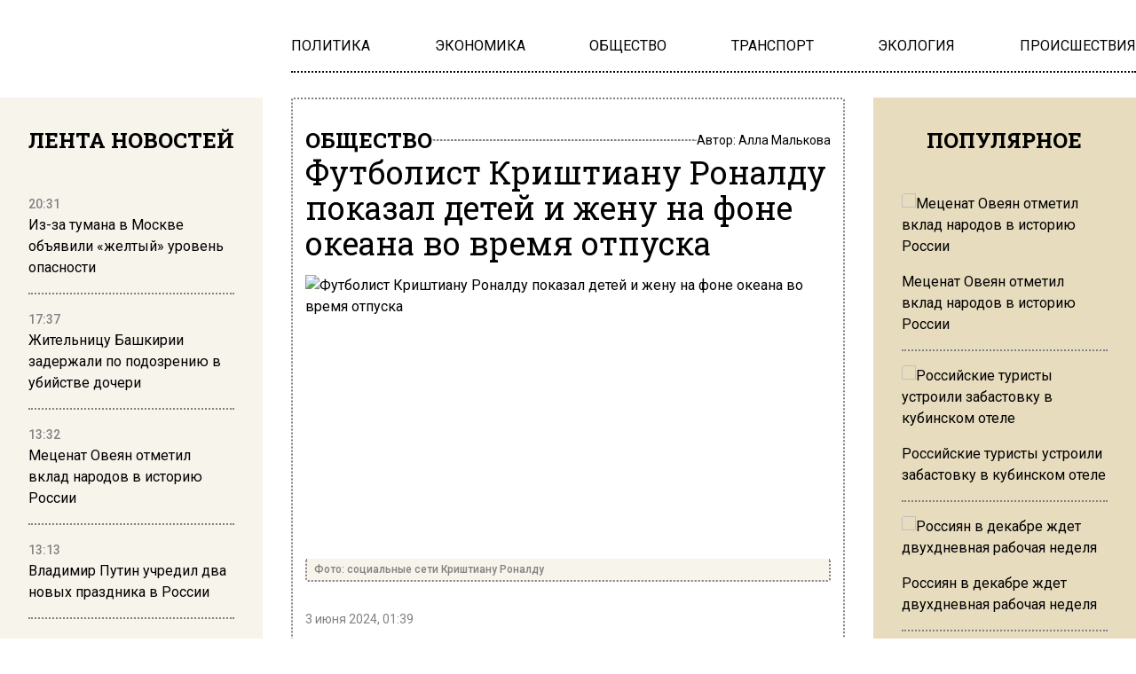

--- FILE ---
content_type: text/html; charset=UTF-8
request_url: https://www.mosregion.info/2024/06/03/futbolist-krishtianu-ronaldu-pokazal-detej-i-zhenu-na-fone-okeana-vo-vremya-otpuska/
body_size: 14779
content:
<!doctype html><html
lang=ru-RU><head><meta
charset="UTF-8"><meta
name="viewport" content="width=device-width, initial-scale=1"><meta
name='robots' content='index, follow, max-image-preview:large, max-snippet:-1, max-video-preview:-1'><style>img:is([sizes="auto" i], [sizes^="auto," i]){contain-intrinsic-size:3000px 1500px}</style><title>Футболист Криштиану Роналду показал детей и жену на фоне океана во время отпуска - Вести Московского региона</title><meta
name="description" content="Футболист Криштиану Роналду показал детей и жену на фоне океана во время отпуска"><link
rel=canonical href=https://www.mosregion.info/2024/06/03/futbolist-krishtianu-ronaldu-pokazal-detej-i-zhenu-na-fone-okeana-vo-vremya-otpuska/ ><meta
property="og:locale" content="ru_RU"><meta
property="og:type" content="article"><meta
property="og:title" content="Футболист Криштиану Роналду показал детей и жену на фоне океана во время отпуска - Вести Московского региона"><meta
property="og:description" content="Футболист Криштиану Роналду показал детей и жену на фоне океана во время отпуска"><meta
property="og:url" content="https://www.mosregion.info/2024/06/03/futbolist-krishtianu-ronaldu-pokazal-detej-i-zhenu-na-fone-okeana-vo-vremya-otpuska/"><meta
property="og:site_name" content="Вести Московского региона"><meta
property="article:published_time" content="2024-06-02T22:39:29+00:00"><meta
property="article:modified_time" content="2024-06-02T22:42:07+00:00"><meta
property="og:image" content="https://www.mosregion.info/wp-content/uploads/2024/06/Screenshot-3.jpg"><meta
property="og:image:width" content="305"><meta
property="og:image:height" content="312"><meta
property="og:image:type" content="image/jpeg"><meta
name="author" content="Алла Малькова"><meta
name="twitter:card" content="summary_large_image"><link
rel=amphtml href=https://www.mosregion.info/2024/06/03/futbolist-krishtianu-ronaldu-pokazal-detej-i-zhenu-na-fone-okeana-vo-vremya-otpuska/amp/ ><meta
name="generator" content="AMP for WP 1.1.7.1"><link
rel=stylesheet id=css-bundle-css href='https://www.mosregion.info/wp-content/themes/osn/assets/css/css.8e0c9b70121216035618.css?x33277&amp;ver=1726600125' type=text/css media=all><link
rel=alternate title="oEmbed (JSON)" type=application/json+oembed href="https://www.mosregion.info/wp-json/oembed/1.0/embed?url=https%3A%2F%2Fwww.mosregion.info%2F2024%2F06%2F03%2Ffutbolist-krishtianu-ronaldu-pokazal-detej-i-zhenu-na-fone-okeana-vo-vremya-otpuska%2F"><link
rel=alternate title="oEmbed (XML)" type=text/xml+oembed href="https://www.mosregion.info/wp-json/oembed/1.0/embed?url=https%3A%2F%2Fwww.mosregion.info%2F2024%2F06%2F03%2Ffutbolist-krishtianu-ronaldu-pokazal-detej-i-zhenu-na-fone-okeana-vo-vremya-otpuska%2F&#038;format=xml"> <script src="//www.mosregion.info/?wordfence_syncAttackData=1762296824.8178" async></script> <script>window.yaContextCb = window.yaContextCb || []</script> <script src=https://yandex.ru/ads/system/context.js async></script> <meta
name="yandex-verification" content="e06ebb5c5a124c35"> <script>window.yaContextCb=window.yaContextCb||[]</script> <script src=https://yandex.ru/ads/system/context.js async></script>  <script>setTimeout(function(){
            window.yaContextCb.push(()=>{
                Ya.Context.AdvManager.render({
                    type: 'fullscreen',
                    blockId: 'R-A-1760342-3'
                })
            })
        },6000)</script>  <script>setTimeout(function(){
            window.yaContextCb.push(() => {
                Ya.Context.AdvManager.render({
                    "blockId": "R-A-1760342-4",
                    "type": "fullscreen",
                    "platform": "desktop"
                })
            })
        },6000)</script> <meta
name="yandex-verification" content="23c5b590cc78eb8b"><meta
name="google-site-verification" content="JAs4fvMYALndUt17FTRMRvEykf4n5b9S8zfcWGhRQKo"><meta
name="zen-verification" content="RBkzq1cIA4YDZk4wu34XoHxhVQYVwZn69PpFX52OlWelH3MkXJKHrojfnveNeGBY"><meta
name="msvalidate.01" content="379DDB1BCD87350281F701EAEAD96D68"> <script async src=https://widget.sparrow.ru/js/embed.js></script>  <script >(function(m,e,t,r,i,k,a){m[i]=m[i]||function(){(m[i].a=m[i].a||[]).push(arguments)};
            m[i].l=1*new Date();k=e.createElement(t),a=e.getElementsByTagName(t)[0],k.async=1,k.src=r,a.parentNode.insertBefore(k,a)})
        (window, document, "script", "https://mc.yandex.ru/metrika/tag.js", "ym");

        ym(50338021, "init", {
            trackLinks:true,
            accurateTrackBounce:true
        });</script> <noscript><div><img
src=https://mc.yandex.ru/watch/50338021 style="position:absolute; left:-9999px;" alt></div></noscript> <script async src="https://www.googletagmanager.com/gtag/js?id=G-N9N0KJCH42"></script> <script>window.dataLayer = window.dataLayer || [];
        function gtag(){dataLayer.push(arguments);}
        gtag('js', new Date());

        gtag('config', 'G-N9N0KJCH42');</script> </head><body
class="wp-singular post-template-default single single-post postid-212249 single-format-standard wp-embed-responsive wp-theme-osn"><div
class="relative flex min-h-screen flex-col px-4 lg:px-0"><header
class="relative container mx-auto pt-2.5 md:pt-5 lg:pt-10 mb-2.5 md:mb-3.5 lg:mb-7 "><div
class="grid grid-cols-12 gap-8 items-center"><div
class="lg:hidden block absolute left-0">
<button
class="navbar-burger flex items-center text-blue-600">
<svg
class="block h-4 w-4 fill-dark-primary" viewBox="0 0 20 20" xmlns=http://www.w3.org/2000/svg>
<path
d="M0 3h20v2H0V3zm0 6h20v2H0V9zm0 6h20v2H0v-2z"></path>
</svg>
</button></div>
<a
href=https://www.mosregion.info class="block text-center col-span-12 lg:col-span-3" data-wpel-link=internal>
<picture
class="inline-flex items-center flex-none w-[120px] md:w-[180px] xl:w-[250px]">
<img
src=https://www.mosregion.info/wp-content/uploads/2024/09/mosregion_logo.png?x33277 alt>
</picture>
</a><div
class="col-span-9 hidden lg:block"><ul
id=menu-main-navigation-menu class="flex gap-4 xl:gap-6 justify-between border-b-[2px] border-dotted border-black pb-4" itemscope itemtype=http://www.schema.org/SiteNavigationElement><li
id=menu-item-924 class="menu-item menu-item-type-taxonomy menu-item-object-category menu-item-924"><a
href=https://www.mosregion.info/category/politika/ itemprop=url data-wpel-link=internal><span
itemprop=name>ПОЛИТИКА</span></a></li>
<li
id=menu-item-923 class="menu-item menu-item-type-taxonomy menu-item-object-category menu-item-923"><a
href=https://www.mosregion.info/category/ekonomika/ itemprop=url data-wpel-link=internal><span
itemprop=name>ЭКОНОМИКА</span></a></li>
<li
id=menu-item-1025 class="menu-item menu-item-type-taxonomy menu-item-object-category current-post-ancestor current-menu-parent current-post-parent menu-item-1025"><a
href=https://www.mosregion.info/category/obshhestvo/ itemprop=url data-wpel-link=internal><span
itemprop=name>ОБЩЕСТВО</span></a></li>
<li
id=menu-item-1449 class="menu-item menu-item-type-taxonomy menu-item-object-category menu-item-1449"><a
href=https://www.mosregion.info/category/transport/ itemprop=url data-wpel-link=internal><span
itemprop=name>ТРАНСПОРТ</span></a></li>
<li
id=menu-item-1450 class="menu-item menu-item-type-taxonomy menu-item-object-category menu-item-1450"><a
href=https://www.mosregion.info/category/ekologiya/ itemprop=url data-wpel-link=internal><span
itemprop=name>ЭКОЛОГИЯ</span></a></li>
<li
id=menu-item-1339 class="menu-item menu-item-type-taxonomy menu-item-object-category menu-item-1339"><a
href=https://www.mosregion.info/category/proisshestviya/ itemprop=url data-wpel-link=internal><span
itemprop=name>ПРОИСШЕСТВИЯ</span></a></li></ul></div></div><div
class="navbar-menu relative z-[100] hidden"><div
class="navbar-backdrop fixed inset-0 bg-dark-primary opacity-25"></div><nav
class="fixed top-0 left-0 bottom-0 flex flex-col w-5/6 max-w-sm py-6 px-6 bg-theme-color border-r overflow-y-auto"><div
class="flex lg:mb-8 mb-6 justify-end items-start">
<button
class=navbar-close>
<svg
class="h-6 w-6 text-gray-400 cursor-pointer hover:text-gray-500" xmlns=http://www.w3.org/2000/svg fill=none viewBox="0 0 24 24" stroke=currentColor>
<path
stroke-linecap=round stroke-linejoin=round stroke-width=2 d="M6 18L18 6M6 6l12 12"></path>
</svg>
</button></div><div><ul
id=menu-main-navigation-menu-1 class=menu><li
class="menu-item menu-item-type-taxonomy menu-item-object-category menu-item-924"><a
href=https://www.mosregion.info/category/politika/ class="block text-xl hover:text-hover-color uppercase font-normal duration-300 py-4 border-b-[2px] border-dotted border-muted" data-wpel-link=internal>ПОЛИТИКА</a></li>
<li
class="menu-item menu-item-type-taxonomy menu-item-object-category menu-item-923"><a
href=https://www.mosregion.info/category/ekonomika/ class="block text-xl hover:text-hover-color uppercase font-normal duration-300 py-4 border-b-[2px] border-dotted border-muted" data-wpel-link=internal>ЭКОНОМИКА</a></li>
<li
class="menu-item menu-item-type-taxonomy menu-item-object-category current-post-ancestor current-menu-parent current-post-parent menu-item-1025"><a
href=https://www.mosregion.info/category/obshhestvo/ class="block text-xl hover:text-hover-color uppercase font-normal duration-300 py-4 border-b-[2px] border-dotted border-muted" data-wpel-link=internal>ОБЩЕСТВО</a></li>
<li
class="menu-item menu-item-type-taxonomy menu-item-object-category menu-item-1449"><a
href=https://www.mosregion.info/category/transport/ class="block text-xl hover:text-hover-color uppercase font-normal duration-300 py-4 border-b-[2px] border-dotted border-muted" data-wpel-link=internal>ТРАНСПОРТ</a></li>
<li
class="menu-item menu-item-type-taxonomy menu-item-object-category menu-item-1450"><a
href=https://www.mosregion.info/category/ekologiya/ class="block text-xl hover:text-hover-color uppercase font-normal duration-300 py-4 border-b-[2px] border-dotted border-muted" data-wpel-link=internal>ЭКОЛОГИЯ</a></li>
<li
class="menu-item menu-item-type-taxonomy menu-item-object-category menu-item-1339"><a
href=https://www.mosregion.info/category/proisshestviya/ class="block text-xl hover:text-hover-color uppercase font-normal duration-300 py-4 border-b-[2px] border-dotted border-muted" data-wpel-link=internal>ПРОИСШЕСТВИЯ</a></li></ul></div></nav></div></header><div
class="container mx-auto"><div
class="grid grid-cols-12 gap-0 md:gap-4 lg:gap-8"><aside
class="hidden md:block sticky top-0 h-screen bg-theme-color w-full md:col-span-4 lg:col-span-3 p-8 row-span-2 overflow-hidden"><header><h4 class="flex uppercase text-xl lg:text-2xl font-slab font-bold justify-center mb-6">
Лента новостей</h4></header><div
class="h-full py-5 js-simplebar"><div
class="block group mb-4 pb-4 border-b-[2px] border-dotted border-muted last:border-b-0">
<a
href=https://www.mosregion.info/2025/11/04/iz-za-tumana-v-moskve-obyavili-zheltyj-uroven-opasnosti/ data-wpel-link=internal>
<span
class="text-sm text-muted font-medium">
20:31 </span><p
class="text-sm lg:text-base font-normal group-hover:text-hover-color duration-300">
Из-за тумана в Москве объявили «желтый» уровень опасности</p>
</a></div><div
class="block group mb-4 pb-4 border-b-[2px] border-dotted border-muted last:border-b-0">
<a
href=https://www.mosregion.info/2025/11/04/zhitelnitsu-bashkirii-zaderzhali-po-podozreniyu-v-ubijstve-docheri/ data-wpel-link=internal>
<span
class="text-sm text-muted font-medium">
17:37 </span><p
class="text-sm lg:text-base font-normal group-hover:text-hover-color duration-300">
Жительницу Башкирии задержали по подозрению в убийстве дочери</p>
</a></div><div
class="block group mb-4 pb-4 border-b-[2px] border-dotted border-muted last:border-b-0">
<a
href=https://www.mosregion.info/2025/11/04/metsenat-oveyan-otmetil-vklad-narodov-v-istoriyu-rossii/ data-wpel-link=internal>
<span
class="text-sm text-muted font-medium">
13:32 </span><p
class="text-sm lg:text-base font-normal group-hover:text-hover-color duration-300">
Меценат Овеян отметил вклад народов в историю России</p>
</a></div><div
class="block group mb-4 pb-4 border-b-[2px] border-dotted border-muted last:border-b-0">
<a
href=https://www.mosregion.info/2025/11/04/vladimir-putin-uchredil-dva-novyh-prazdnika-v-rossii/ data-wpel-link=internal>
<span
class="text-sm text-muted font-medium">
13:13 </span><p
class="text-sm lg:text-base font-normal group-hover:text-hover-color duration-300">
Владимир Путин учредил два новых праздника в России</p>
</a></div><div
class="block group mb-4 pb-4 border-b-[2px] border-dotted border-muted last:border-b-0">
<a
href=https://www.mosregion.info/2025/11/04/na-predpriyatii-v-sterlitamake-proizoshel-vzryv-posle-ataki-bpla/ data-wpel-link=internal>
<span
class="text-sm text-muted font-medium">
08:46 </span><p
class="text-sm lg:text-base font-normal group-hover:text-hover-color duration-300">
На предприятии в Стерлитамаке произошел взрыв после атаки БПЛА</p>
</a></div><div
class="block group mb-4 pb-4 border-b-[2px] border-dotted border-muted last:border-b-0">
<a
href=https://www.mosregion.info/2025/11/03/pyatiletnyuyu-devochku-nashli-ubitoj-v-kvartire-chelyabinska/ data-wpel-link=internal>
<span
class="text-sm text-muted font-medium">
21:31 </span><p
class="text-sm lg:text-base font-normal group-hover:text-hover-color duration-300">
Пятилетнюю девочку нашли убитой в квартире Челябинска</p>
</a></div><div
class="block group mb-4 pb-4 border-b-[2px] border-dotted border-muted last:border-b-0">
<a
href=https://www.mosregion.info/2025/11/03/migranty-vo-vremya-massovoj-draki-v-novoj-moskve-brosalis-nozhami-i-toporom/ data-wpel-link=internal>
<span
class="text-sm text-muted font-medium">
17:48 </span><p
class="text-sm lg:text-base font-normal group-hover:text-hover-color duration-300">
Мигранты во время массовой драки в Новой Москве бросались ножами и топором</p>
</a></div><div
class="block group mb-4 pb-4 border-b-[2px] border-dotted border-muted last:border-b-0">
<a
href=https://www.mosregion.info/2025/11/03/molodogo-moskvicha-zaderzhali-v-ufe-za-seksualnuyu-svyaz-s-semiklassnitsej/ data-wpel-link=internal>
<span
class="text-sm text-muted font-medium">
12:36 </span><p
class="text-sm lg:text-base font-normal group-hover:text-hover-color duration-300">
Молодого москвича задержали в Уфе за сексуальную связь с семиклассницей</p>
</a></div><div
class="block group mb-4 pb-4 border-b-[2px] border-dotted border-muted last:border-b-0">
<a
href=https://www.mosregion.info/2025/11/03/iz-sudzhi-vyvezli-tela-300-zhitelej-ubityh-ukrainskimi-boevikami/ data-wpel-link=internal>
<span
class="text-sm text-muted font-medium">
08:19 </span><p
class="text-sm lg:text-base font-normal group-hover:text-hover-color duration-300">
Из Суджи вывезли тела 300 жителей, убитых украинскими боевиками</p>
</a></div><div
class="block group mb-4 pb-4 border-b-[2px] border-dotted border-muted last:border-b-0">
<a
href=https://www.mosregion.info/2025/11/01/svyshe-4300-migrantov-vydvoryat-iz-rossii-posle-rejdov-v-moskovskoj-oblasti/ data-wpel-link=internal>
<span
class="text-sm text-muted font-medium">
22:37 </span><p
class="text-sm lg:text-base font-normal group-hover:text-hover-color duration-300">
Свыше 4300 мигрантов выдворят из России после рейдов в Московской области</p>
</a></div><div
class="block group mb-4 pb-4 border-b-[2px] border-dotted border-muted last:border-b-0">
<a
href=https://www.mosregion.info/2025/11/01/rossijskie-turisty-ustroili-zabastovku-v-kubinskom-otele/ data-wpel-link=internal>
<span
class="text-sm text-muted font-medium">
15:54 </span><p
class="text-sm lg:text-base font-normal group-hover:text-hover-color duration-300">
Российские туристы устроили забастовку в кубинском отеле</p>
</a></div><div
class="block group mb-4 pb-4 border-b-[2px] border-dotted border-muted last:border-b-0">
<a
href=https://www.mosregion.info/2025/11/01/tehnologii-na-svyazi-sber-i-bilajn-sovmestno-razvivayut-tsifrovye-servisy-dlya-lyudej/ data-wpel-link=internal>
<span
class="text-sm text-muted font-medium">
12:25 </span><p
class="text-sm lg:text-base font-normal group-hover:text-hover-color duration-300">
«Технологии на связи»: Сбер и Билайн совместно развивают цифровые сервисы для людей</p>
</a></div><div
class="block group mb-4 pb-4 border-b-[2px] border-dotted border-muted last:border-b-0">
<a
href=https://www.mosregion.info/2025/11/01/pochemu-rossiyane-gotovy-zapasatsya-igristym-uzhe-sejchas-novyj-god-podorozhaet-na-30/ data-wpel-link=internal>
<span
class="text-sm text-muted font-medium">
12:00 </span><p
class="text-sm lg:text-base font-normal group-hover:text-hover-color duration-300">
Почему россияне готовы запасаться игристым уже сейчас: Новый год подорожает на 30%</p>
</a></div><div
class="block group mb-4 pb-4 border-b-[2px] border-dotted border-muted last:border-b-0">
<a
href=https://www.mosregion.info/2025/11/01/za-noch-nad-regionami-rossii-sbili-pochti-100-ukrainskih-bpla/ data-wpel-link=internal>
<span
class="text-sm text-muted font-medium">
11:30 </span><p
class="text-sm lg:text-base font-normal group-hover:text-hover-color duration-300">
За ночь над регионами России сбили почти 100 украинских БПЛА</p>
</a></div><div
class="block group mb-4 pb-4 border-b-[2px] border-dotted border-muted last:border-b-0">
<a
href=https://www.mosregion.info/2025/11/01/sily-pvo-unichtozhili-eshhe-dva-bpla-letevshie-na-moskvu/ data-wpel-link=internal>
<span
class="text-sm text-muted font-medium">
09:23 </span><p
class="text-sm lg:text-base font-normal group-hover:text-hover-color duration-300">
Силы ПВО уничтожили еще два БПЛА, летевшие на Москву</p>
</a></div><div
class="block group mb-4 pb-4 border-b-[2px] border-dotted border-muted last:border-b-0">
<a
href=https://www.mosregion.info/2025/10/31/sinoptik-tishkovets-prihod-zimy-v-moskve-otlozhitsya-do-kontsa-noyabrya/ data-wpel-link=internal>
<span
class="text-sm text-muted font-medium">
19:44 </span><p
class="text-sm lg:text-base font-normal group-hover:text-hover-color duration-300">
Синоптик Тишковец: приход зимы в Москве отложится до конца ноября</p>
</a></div><div
class="block group mb-4 pb-4 border-b-[2px] border-dotted border-muted last:border-b-0">
<a
href=https://www.mosregion.info/2025/10/31/rossiyan-v-dekabre-zhdet-dvuhdnevnaya-rabochaya-nedelya/ data-wpel-link=internal>
<span
class="text-sm text-muted font-medium">
13:09 </span><p
class="text-sm lg:text-base font-normal group-hover:text-hover-color duration-300">
Россиян в декабре ждет двухдневная рабочая неделя</p>
</a></div><div
class="block group mb-4 pb-4 border-b-[2px] border-dotted border-muted last:border-b-0">
<a
href=https://www.mosregion.info/2025/10/31/fragmenty-sbitogo-ukrainskogo-bpla-upali-na-tets-v-orle/ data-wpel-link=internal>
<span
class="text-sm text-muted font-medium">
09:46 </span><p
class="text-sm lg:text-base font-normal group-hover:text-hover-color duration-300">
Фрагменты сбитого украинского БПЛА упали на ТЭЦ в Орле</p>
</a></div><div
class="block group mb-4 pb-4 border-b-[2px] border-dotted border-muted last:border-b-0">
<a
href=https://www.mosregion.info/2025/10/30/neizvestnye-massovo-travyat-sobak-v-krasnogorske/ data-wpel-link=internal>
<span
class="text-sm text-muted font-medium">
23:14 </span><p
class="text-sm lg:text-base font-normal group-hover:text-hover-color duration-300">
Неизвестные массово травят собак в Красногорске</p>
</a></div><div
class="block group mb-4 pb-4 border-b-[2px] border-dotted border-muted last:border-b-0">
<a
href=https://www.mosregion.info/2025/10/30/muzhchinu-i-dvuh-shkolnits-nashli-bez-soznaniya-v-mashine-v-lyubertsah/ data-wpel-link=internal>
<span
class="text-sm text-muted font-medium">
16:17 </span><p
class="text-sm lg:text-base font-normal group-hover:text-hover-color duration-300">
Мужчину и двух школьниц нашли без сознания в машине в Люберцах</p>
</a></div></div></aside><main
id=articles class="col-span-12 md:col-span-8 lg:col-span-6 relative before:content-['']  before:absolute before:inset-0 before:border-[2px] before:border-dotted before:border-muted before:rounded-theme-radius before:z-10"><article
itemscope itemtype=http://schema.org/NewsArticle class="relative z-20 article px-4 py-4 md:py-6 lg:py-8" data-id=212249><header
class="flex flex-col mb-4 gap-4 md:gap-6"><div
class="flex flex-row justify-between items-center gap-4">
<a
class="flex uppercase text-sm md:text-xl lg:text-2xl font-slab font-bold hover:text-hover-color duration-300" href=https://www.mosregion.info/category/obshhestvo/ data-wpel-link=internal>
ОБЩЕСТВО</a><div
class="h-[2px] flex-auto rounded-theme-radius border-b-[2px] border-dotted border-muted"></div><p
class="text-sm font-normal">
Автор: <a
class="hover:text-hover-color duration-300" href=https://www.mosregion.info/author/a-malvoka/ itemprop=author itemscope itemtype=http://schema.org/Person data-wpel-link=internal>Алла Малькова
</a></p></div><h1 itemprop="headline"  class="text-xl lg:text-4xl text-black font-normal font-slab">
Футболист Криштиану Роналду показал детей и жену на фоне океана во время отпуска</h1></header><section
class=pb-4><figure
class="block mb-8">
<picture
class="block  rounded-t-theme-radius h-48 md:h-64 md:h-80" itemprop=image itemscope itemtype=https://schema.org/ImageObject>
<img
itemprop="url contentUrl" class="block w-full h-full object-cover object-center rounded-t-theme-radius"
src=https://www.mosregion.info/wp-content/uploads/2024/06/Screenshot-3.jpg?x33277
alt="Футболист Криштиану Роналду показал детей и жену на фоне океана во время отпуска" title="Футболист Криштиану Роналду показал детей и жену на фоне океана во время отпуска">
</picture><figcaption
class="flex items-center px-2 py-1 bg-theme-color rounded-b-theme-radius font-medium border-[2px] border-t-[0px] border-dotted border-muted text-xs text-muted">
Фото: социальные сети Криштиану Роналду</figcaption></figure><meta
itemscope="" itemprop="mainEntityOfPage" itemtype="https://schema.org/WebPage" itemid="https://www.mosregion.info/2024/06/03/futbolist-krishtianu-ronaldu-pokazal-detej-i-zhenu-na-fone-okeana-vo-vremya-otpuska/" content=""><link
itemprop=url href=https://www.mosregion.info/2024/06/03/futbolist-krishtianu-ronaldu-pokazal-detej-i-zhenu-na-fone-okeana-vo-vremya-otpuska/ ><meta
itemprop="datePublished" content="2024-06-03T01:39:29+03:00"><meta
itemprop="dateModified" content="2024-06-03T01:42:07+03:00"><div
itemprop=publisher itemscope itemtype=https://schema.org/Organization><div
itemprop=logo itemscope itemtype=https://schema.org/ImageObject><link
itemprop=image property=image content=https://www.mosregion.info/wp-content/uploads/2024/09/mosregion_logo.png href=https://www.mosregion.info/wp-content/uploads/2024/09/mosregion_logo.png?x33277><link
itemprop=url property=url content=https://www.mosregion.info href=https://www.mosregion.info></div><meta
itemprop="name" content="Вести Московского региона"><meta
itemprop="address" content="101000 г. Москва, Потаповский переулок, 16/5с1"><meta
itemprop="telephone" content="+7-495-795-5305"><meta
itemprop="email" content="info@mosregion.info"></div>
<time
class="flex text-sm text-muted font-light mb-4" datetime=2024-06-03T01:39:29+03:00>
3 июня 2024, 01:39</time><div
itemprop=articleBody class="space-y-4 pb-8 after:content-[''] after:block after:clear-both text-[18px] leading-[28px] font-light"><p>Знаменитый португальский футболист Криштиану Роналду вывез свою семью на отдых. После завершения сезона в клубе «Аль-Наср» в Саудовской Аравии, где спортсмен сейчас играет и является капитан команды, он получил несколько дней отпуска.
<a
href=https://www.mosregion.info/2024/06/02/dmitrij-sychev-rasskazal-o-futbolistah-iz-rf-gotovyh-perejti-v-top-kluby-evropy/ class="group flex flex-col bg-info sm:max-w-[295px] max-w-full float-right sm:ml-4 ml-0 rounded-b-lg" target=_self data-wpel-link=internal>
<picture
class="flex rounded-t-theme-radius overflow-hidden">
<img
src=https://www.mosregion.info/wp-content/uploads/2023/04/Futbol.jpg?x33277 alt="Дмитрий Сычев рассказал о футболистах из РФ, готовых перейти в топ-клубы Европы" class="rounded-t-theme-radius group-hover:scale-105 duration-500">
</picture>
<span
class="flex font-normal px-6 py-4 text-base bg-theme-color rounded-b-theme-radius border-[2px] border-t-[0px] border-dotted border-muted group-hover:text-hover-color duration-300">
Дмитрий Сычев рассказал о футболистах из РФ, готовых перейти в топ-клубы Европы </span>
</a></p><p>Звёздный португалец опубликовал в социальных сетях фото своего семейства: у него пятеро детей от супруги Джорджины Родригес. Как сообщает euro-football.ru, «Аль-Наср», в котором Рональду играет уже полтора года, стал в чемпионате Саудовской Аравии вторым.</p><p>После поражения в решающем матче, Криштиану не скрывал слез. В других турнирах нынешняя команда Роналду не преуспела, не  выиграла ни один трофей. После небольшого отдыха футболист начнет подготовку к Чемпионату Европы.</p><p>В групповой стади сборная Португалии, в которой Роналду также является капитаном команды, сыграет с турками, грузинами и чехами.</p><p>Ранее Вести Московского региона <a
class="underline decoration-hover-color decoration-2 font-medium hover:text-hover-color duration-300" href=https://www.mosregion.info/2024/05/30/real-pokazal-spisok-futbolistov-kotorye-zayavleny-na-igru-1-iyunya-v-finale-lch/ target=_self data-wpel-link=internal>сообщали</a>, что «Реал» показал список футболистов, которые заявлены на игру в финале ЛЧ.</p></div></section><footer
class="mb-6 pb-6 border-b-[2px] border-dotted border-muted"><div
class="flex flex-col lg:flex-row flex-nowrap gap-3 lg:gap-6 items-center mb-5"><p
class="text-sm font-light uppercase text-black mb-0 text-center lg:text-left">
Больше актуальных новостей и эксклюзивных
видео в Телеграм-канале "Вести Московского региона".</p>
<a
href=https://t.me/+gQVPTLElngo2ZGU6 target=_blank rel="nofollow external noopener noreferrer" class="inline-flex flex-row bg-[#039BE599] uppercase text-white font-extrabold gap-4 text-base px-6 py-3 rounded-lg" data-wpel-link=external>
<svg
width=26 height=23 viewBox="0 0 26 23" fill=none xmlns=http://www.w3.org/2000/svg>
<path
d="M1.21063 9.19222L24.2684 0.111143C25.3386 -0.283775 26.2733 0.377815 25.9265 2.03077L25.9285 2.02873L22.0025 20.9217C21.7115 22.2612 20.9323 22.5869 19.8422 21.9558L13.8635 17.455L10.9798 20.2927C10.6609 20.6184 10.3919 20.8932 9.77409 20.8932L10.1986 14.6783L21.2791 4.4532C21.7613 4.01961 21.1714 3.77533 20.5357 4.20689L6.84255 13.0132L0.939596 11.1322C-0.341834 10.7169 -0.369734 9.82327 1.21063 9.19222Z" fill=white />
</svg>
ПОДПИШИСЬ!
</a></div><div
class=mb-8><p
class="text-sm font-normal uppercase text-black underline mb-4 text-center lg:text-left">
Подписывайтесь на Мосрегион:</p><ul
class="flex flex-wrap space-x-4">
<li><a
class="text-base bg-theme-color relative uppercase rounded-theme-radius py-1.5 px-3 font-normal text-muted duration-300 hover:text-hover-color" target=_blank rel="nofollow external noopener noreferrer" href="https://dzen.ru/news/?favid=254159679" data-wpel-link=external>Новости</a></li>
<li><a
class="text-base bg-theme-color relative uppercase rounded-theme-radius py-1.5 px-3 font-normal text-muted duration-300 hover:text-hover-color" target=_blank rel="nofollow external noopener noreferrer" href=https://dzen.ru/mosregion.info data-wpel-link=external>Дзен</a></li>
<li><a
class="text-base bg-theme-color relative uppercase rounded-theme-radius py-1.5 px-3 font-normal text-muted duration-300 hover:text-hover-color" target=_blank rel="nofollow external noopener noreferrer" href=https://t.me/+gQVPTLElngo2ZGU6 data-wpel-link=external>ТЕЛЕГРАМ</a></li></ul></div><div
class=yartb-after-article style><div
id=yandex_rtb_R-A-1760342-2-212249></div> <script>window.yaContextCb.push(()=>{
                    Ya.Context.AdvManager.render({
                        renderTo: 'yandex_rtb_R-A-1760342-2-212249',
                        blockId: 'R-A-1760342-2',
                        async: true,
                        pageNumber: 212249                    })
                });</script> </div><div
id=unit_100073><a
href=https://smi2.ru/ data-wpel-link=external target=_blank rel="nofollow external noopener noreferrer">Новости СМИ2</a></div><style>.container-100073{padding:20px
0px 15px 0px;border:none}</style> <script charset=utf-8>(function() {
                var sc = document.createElement('script'); sc.type = 'text/javascript'; sc.async = true;
                sc.src = '//smi2.ru/data/js/100073.js'; sc.charset = 'utf-8';
                var s = document.getElementsByTagName('script')[0]; s.parentNode.insertBefore(sc, s);
            }());</script>  <script data-key=e633725b1ff30de3c9fd8212087f931b>(function(w, a) {
                (w[a] = w[a] || []).push({
                    'script_key': 'e633725b1ff30de3c9fd8212087f931b',
                    'settings': {
                        'sid': 11356
                    }
                });
                if(window['_SVKNative_embed']){
                    window['_SVKNative_embed'].initWidgets();
                }
            })(window, '_svk_n_widgets');</script> </footer></article></main><aside
class="hidden md:block sticky top-0 h-screen bg-secondary-color w-full md:col-span-4 lg:col-span-3 p-8 row-span-2 overflow-hidden"><header><h4 class="flex uppercase text-xl lg:text-2xl font-slab font-bold justify-center mb-6">
Популярное</h4></header><div
class="h-full py-5 js-simplebar">
<a
href=https://www.mosregion.info/2025/11/04/metsenat-oveyan-otmetil-vklad-narodov-v-istoriyu-rossii/ class="group flex flex-col mb-4 pb-4 border-b-[2px] border-dotted border-muted last:border-b-0" data-wpel-link=internal>
<picture
class="block mb-4 rounded-theme-radius overflow-hidden">
<img
src=https://www.mosregion.info/wp-content/uploads/2024/10/DSC2458-scaled.jpg?x33277 alt="Меценат Овеян отметил вклад народов в историю России" class=rounded-theme-radius>
</picture><p
class="text-sm lg:text-base font-normal group-hover:text-hover-color duration-300">
Меценат Овеян отметил вклад народов в историю России</p>
</a><a
href=https://www.mosregion.info/2025/11/01/rossijskie-turisty-ustroili-zabastovku-v-kubinskom-otele/ class="group flex flex-col mb-4 pb-4 border-b-[2px] border-dotted border-muted last:border-b-0" data-wpel-link=internal>
<picture
class="block mb-4 rounded-theme-radius overflow-hidden">
<img
src=https://www.mosregion.info/wp-content/uploads/2024/08/1280px-Aerofotosnimok_gostinitsy_Primorskaya_02.jpg?x33277 alt="Российские туристы устроили забастовку в кубинском отеле" class=rounded-theme-radius>
</picture><p
class="text-sm lg:text-base font-normal group-hover:text-hover-color duration-300">
Российские туристы устроили забастовку в кубинском отеле</p>
</a><a
href=https://www.mosregion.info/2025/10/31/rossiyan-v-dekabre-zhdet-dvuhdnevnaya-rabochaya-nedelya/ class="group flex flex-col mb-4 pb-4 border-b-[2px] border-dotted border-muted last:border-b-0" data-wpel-link=internal>
<picture
class="block mb-4 rounded-theme-radius overflow-hidden">
<img
src=https://www.mosregion.info/wp-content/uploads/2024/12/952369-scaled.jpg?x33277 alt="Россиян в декабре ждет двухдневная рабочая неделя" class=rounded-theme-radius>
</picture><p
class="text-sm lg:text-base font-normal group-hover:text-hover-color duration-300">
Россиян в декабре ждет двухдневная рабочая неделя</p>
</a><a
href=https://www.mosregion.info/2025/10/29/zarazhennye-virusami-makaki-sbezhali-posle-dtp-v-ssha/ class="group flex flex-col mb-4 pb-4 border-b-[2px] border-dotted border-muted last:border-b-0" data-wpel-link=internal>
<picture
class="block mb-4 rounded-theme-radius overflow-hidden">
<img
src=https://www.mosregion.info/wp-content/uploads/2023/07/macaque-monkey-nature-e1689679351914.jpg?x33277 alt="Зараженные вирусами макаки сбежали после ДТП в США" class=rounded-theme-radius>
</picture><p
class="text-sm lg:text-base font-normal group-hover:text-hover-color duration-300">
Зараженные вирусами макаки сбежали после ДТП в США</p>
</a><a
href=https://www.mosregion.info/2025/10/28/eks-glava-yuzhuralzolota-vyvel-za-granitsu-163-mlrd-i-kupil-roskoshnye-yahty/ class="group flex flex-col mb-4 pb-4 border-b-[2px] border-dotted border-muted last:border-b-0" data-wpel-link=internal>
<picture
class="block mb-4 rounded-theme-radius overflow-hidden">
<img
src=https://www.mosregion.info/wp-content/uploads/2024/07/photo_2024-07-08_14-19-42.jpg?x33277 alt="Экс-глава «Южуралзолота» вывел за границу 163 млрд и купил роскошные яхты" class=rounded-theme-radius>
</picture><p
class="text-sm lg:text-base font-normal group-hover:text-hover-color duration-300">
Экс-глава «Южуралзолота» вывел за границу 163 млрд и купил роскошные яхты</p>
</a><a
href=https://www.mosregion.info/2025/10/27/pvo-unichtozhila-30-bespilotnikov-na-podlete-k-moskve/ class="group flex flex-col mb-4 pb-4 border-b-[2px] border-dotted border-muted last:border-b-0" data-wpel-link=internal>
<picture
class="block mb-4 rounded-theme-radius overflow-hidden">
<img
src=https://www.mosregion.info/wp-content/uploads/2025/03/photo_2024-04-13_14-07-50-2.jpg?x33277 alt="ПВО уничтожила 30 беспилотников на подлете к Москве" class=rounded-theme-radius>
</picture><p
class="text-sm lg:text-base font-normal group-hover:text-hover-color duration-300">
ПВО уничтожила 30 беспилотников на подлете к Москве</p>
</a><a
href=https://www.mosregion.info/2025/10/24/deputat-bessarab-razyasnila-kak-shestidnevnaya-nedelya-otrazitsya-na-zarplate/ class="group flex flex-col mb-4 pb-4 border-b-[2px] border-dotted border-muted last:border-b-0" data-wpel-link=internal>
<picture
class="block mb-4 rounded-theme-radius overflow-hidden">
<img
src=https://www.mosregion.info/wp-content/uploads/2025/02/5U0B2476-e1739353542771.jpg?x33277 alt="Депутат Бессараб разъяснила, как шестидневная неделя отразится на зарплате" class=rounded-theme-radius>
</picture><p
class="text-sm lg:text-base font-normal group-hover:text-hover-color duration-300">
Депутат Бессараб разъяснила, как шестидневная неделя отразится на зарплате</p>
</a><a
href=https://www.mosregion.info/2025/10/23/oblomki-sbitogo-bespilotnika-upali-na-rejsovyj-avtobus-v-podmoskove/ class="group flex flex-col mb-4 pb-4 border-b-[2px] border-dotted border-muted last:border-b-0" data-wpel-link=internal>
<picture
class="block mb-4 rounded-theme-radius overflow-hidden">
<img
src=https://www.mosregion.info/wp-content/uploads/2023/04/Dron0-e1685522146895.jpg?x33277 alt="Обломки сбитого беспилотника упали на рейсовый автобус в Подмосковье" class=rounded-theme-radius>
</picture><p
class="text-sm lg:text-base font-normal group-hover:text-hover-color duration-300">
Обломки сбитого беспилотника упали на рейсовый автобус в Подмосковье</p>
</a><a
href=https://www.mosregion.info/2025/10/22/veteranu-svo-dali-20-let-za-afery-s-millionami-u-sosluzhivtsev/ class="group flex flex-col mb-4 pb-4 border-b-[2px] border-dotted border-muted last:border-b-0" data-wpel-link=internal>
<picture
class="block mb-4 rounded-theme-radius overflow-hidden">
<img
src=https://www.mosregion.info/wp-content/uploads/2024/07/photo_2024-07-08_17-45-25.jpg?x33277 alt="Ветерану СВО дали 20 лет за аферы с миллионами у сослуживцев" class=rounded-theme-radius>
</picture><p
class="text-sm lg:text-base font-normal group-hover:text-hover-color duration-300">
Ветерану СВО дали 20 лет за аферы с миллионами у сослуживцев</p>
</a><a
href=https://www.mosregion.info/2025/10/21/kamery-videonablyudeniya-zasnyali-moment-ubijstva-rezhissera-sergeya-politika/ class="group flex flex-col mb-4 pb-4 border-b-[2px] border-dotted border-muted last:border-b-0" data-wpel-link=internal>
<picture
class="block mb-4 rounded-theme-radius overflow-hidden">
<img
src=https://www.mosregion.info/wp-content/uploads/2023/03/Screenshot_3-2.jpg?x33277 alt="Камеры видеонаблюдения засняли момент убийства режиссера Сергея Политика" class=rounded-theme-radius>
</picture><p
class="text-sm lg:text-base font-normal group-hover:text-hover-color duration-300">
Камеры видеонаблюдения засняли момент убийства режиссера Сергея Политика</p>
</a><a
href=https://www.mosregion.info/2025/10/20/siloviki-nagryanuli-v-nochnye-kluby-i-kafe-moskvy-iz-za-migrantov/ class="group flex flex-col mb-4 pb-4 border-b-[2px] border-dotted border-muted last:border-b-0" data-wpel-link=internal>
<picture
class="block mb-4 rounded-theme-radius overflow-hidden">
<img
src=https://www.mosregion.info/wp-content/uploads/2023/06/Migranty-v-Rossii.jpeg?x33277 alt="Силовики нагрянули в ночные клубы и кафе Москвы из-за мигрантов" class=rounded-theme-radius>
</picture><p
class="text-sm lg:text-base font-normal group-hover:text-hover-color duration-300">
Силовики нагрянули в ночные клубы и кафе Москвы из-за мигрантов</p>
</a><a
href=https://www.mosregion.info/2025/10/20/v-peterburge-samolet-iz-za-polomki-shassi-vykatilsya-za-predely-polosy/ class="group flex flex-col mb-4 pb-4 border-b-[2px] border-dotted border-muted last:border-b-0" data-wpel-link=internal>
<picture
class="block mb-4 rounded-theme-radius overflow-hidden">
<img
src=https://www.mosregion.info/wp-content/uploads/2022/11/99-films-x2lS3Xl_Lzw-unsplash.jpg?x33277 alt="В Петербурге самолет из-за поломки шасси выкатился за пределы полосы" class=rounded-theme-radius>
</picture><p
class="text-sm lg:text-base font-normal group-hover:text-hover-color duration-300">
В Петербурге самолет из-за поломки шасси выкатился за пределы полосы</p>
</a><a
href=https://www.mosregion.info/2025/10/17/milliarder-til-zayavil-o-nachale-kontsa-sveta-i-nazval-vozmozhnogo-antihrista/ class="group flex flex-col mb-4 pb-4 border-b-[2px] border-dotted border-muted last:border-b-0" data-wpel-link=internal>
<picture
class="block mb-4 rounded-theme-radius overflow-hidden">
<img
src=https://www.mosregion.info/wp-content/uploads/2023/07/american-flag-1208660_1280.jpg?x33277 alt="Миллиардер Тиль заявил о начале конца света и назвал возможного антихриста" class=rounded-theme-radius>
</picture><p
class="text-sm lg:text-base font-normal group-hover:text-hover-color duration-300">
Миллиардер Тиль заявил о начале конца света и назвал возможного антихриста</p>
</a><a
href=https://www.mosregion.info/2025/10/16/ruhnuvshee-s-50-go-etazha-okno-v-moskve-chut-ne-ubilo-cheloveka/ class="group flex flex-col mb-4 pb-4 border-b-[2px] border-dotted border-muted last:border-b-0" data-wpel-link=internal>
<picture
class="block mb-4 rounded-theme-radius overflow-hidden">
<img
src=https://www.mosregion.info/wp-content/uploads/2023/06/skrinshot-steklo-e1686923588974.jpg?x33277 alt="Рухнувшее с 50-го этажа окно в Москве чуть не убило человека" class=rounded-theme-radius>
</picture><p
class="text-sm lg:text-base font-normal group-hover:text-hover-color duration-300">
Рухнувшее с 50-го этажа окно в Москве чуть не убило человека</p>
</a><a
href=https://www.mosregion.info/2025/10/15/gubernator-samarskoj-oblasti-matom-uvolil-glavu-kinelskogo-rajona/ class="group flex flex-col mb-4 pb-4 border-b-[2px] border-dotted border-muted last:border-b-0" data-wpel-link=internal>
<picture
class="block mb-4 rounded-theme-radius overflow-hidden">
<img
src=https://www.mosregion.info/wp-content/uploads/2023/09/zayavlenie.jpg?x33277 alt="Губернатор Самарской области матом уволил главу Кинельского района" class=rounded-theme-radius>
</picture><p
class="text-sm lg:text-base font-normal group-hover:text-hover-color duration-300">
Губернатор Самарской области матом уволил главу Кинельского района</p>
</a><a
href=https://www.mosregion.info/2025/10/14/taksist-migrant-v-moskve-iznasiloval-17-letnyuyu-passazhirku/ class="group flex flex-col mb-4 pb-4 border-b-[2px] border-dotted border-muted last:border-b-0" data-wpel-link=internal>
<picture
class="block mb-4 rounded-theme-radius overflow-hidden">
<img
src=https://www.mosregion.info/wp-content/uploads/2023/08/5U0B2743.jpg?x33277 alt="Таксист-мигрант в Москве изнасиловал 17-летнюю пассажирку" class=rounded-theme-radius>
</picture><p
class="text-sm lg:text-base font-normal group-hover:text-hover-color duration-300">
Таксист-мигрант в Москве изнасиловал 17-летнюю пассажирку</p>
</a><a
href=https://www.mosregion.info/2025/10/13/pensionerka-v-himkah-skonchalas-posle-padeniya-v-bolnitse/ class="group flex flex-col mb-4 pb-4 border-b-[2px] border-dotted border-muted last:border-b-0" data-wpel-link=internal>
<picture
class="block mb-4 rounded-theme-radius overflow-hidden">
<img
src=https://www.mosregion.info/wp-content/uploads/2022/01/vypiska.jpg?x33277 alt="Пенсионерка в Химках скончалась после падения в больнице" class=rounded-theme-radius>
</picture><p
class="text-sm lg:text-base font-normal group-hover:text-hover-color duration-300">
Пенсионерка в Химках скончалась после падения в больнице</p>
</a><a
href=https://www.mosregion.info/2025/10/10/byvshij-smolenskij-chinovnik-sgorel-zazhivo-v-dome-na-kolesah-v-podmoskove/ class="group flex flex-col mb-4 pb-4 border-b-[2px] border-dotted border-muted last:border-b-0" data-wpel-link=internal>
<picture
class="block mb-4 rounded-theme-radius overflow-hidden">
<img
src=https://www.mosregion.info/wp-content/uploads/2023/05/square_1024_2ad4c0d2318602e4a854780445a6e01d-1.jpg?x33277 alt="Бывший смоленский чиновник сгорел заживо в доме на колесах в Подмосковье" class=rounded-theme-radius>
</picture><p
class="text-sm lg:text-base font-normal group-hover:text-hover-color duration-300">
Бывший смоленский чиновник сгорел заживо в доме на колесах в Подмосковье</p>
</a><a
href=https://www.mosregion.info/2025/10/08/v-kurinom-farshe-petelinka-vyyavili-salmonellu/ class="group flex flex-col mb-4 pb-4 border-b-[2px] border-dotted border-muted last:border-b-0" data-wpel-link=internal>
<picture
class="block mb-4 rounded-theme-radius overflow-hidden">
<img
src=https://www.mosregion.info/wp-content/uploads/2024/06/assortment-frozen-chicken-table.jpg?x33277 alt="В курином фарше «Петелинка» выявили сальмонеллу" class=rounded-theme-radius>
</picture><p
class="text-sm lg:text-base font-normal group-hover:text-hover-color duration-300">
В курином фарше «Петелинка» выявили сальмонеллу</p>
</a><a
href=https://www.mosregion.info/2025/10/07/glava-mintruda-kotyakov-vystupil-protiv-naloga-na-tuneyadstvo/ class="group flex flex-col mb-4 pb-4 border-b-[2px] border-dotted border-muted last:border-b-0" data-wpel-link=internal>
<picture
class="block mb-4 rounded-theme-radius overflow-hidden">
<img
src=https://www.mosregion.info/wp-content/uploads/2023/01/1647237724_mintrud-of-sajt.jpg?x33277 alt="Глава Минтруда Котяков выступил против налога на тунеядство" class=rounded-theme-radius>
</picture><p
class="text-sm lg:text-base font-normal group-hover:text-hover-color duration-300">
Глава Минтруда Котяков выступил против налога на тунеядство</p>
</a><div
id=external_iframe></div> <script src=https://www.osnmedia.ru/wp-content/themes/osn/assets/js/osn4partners.js></script> </div></aside></div></div> <script src=https://code.jquery.com/jquery-3.6.0.min.js></script> <script>setTimeout(function(){
        // jQuery.getScript("https://cdn.viqeo.tv/js/vq_starter.js");
		jQuery.ajax({
    		async: false,
    		url: "https://cdn.viqeo.tv/js/vq_starter.js",
    		dataType: "script"
		});
        // console.log('setTimeout worked');
    },7000)</script> <div
data-playerId=1822 data-profileId=8538 class=viqeo-fly-widget></div><footer
class="relative bg-secondary-color py-8 -mx-4 lg:mx-0"><div
class="container mx-auto px-4 lg:px-0"><div
class="grid grid-cols-12 auto-rows-auto text-xs xl:text-sm text-black gap-8 xl:gap-0"><div
class="col-span-12 lg:col-span-3">
<a
href=https://www.mosregion.info &lt;picture class="inline-flex items-center flex-none w-[180px] xl:w-[250px]" data-wpel-link=internal>
<img
src=https://www.mosregion.info/wp-content/uploads/2024/09/mosregion_logo.png?x33277 alt>
</picture>
</a></div><div
class="col-span-12 lg:col-span-9 flex items-end"><ul
id=menu-footer-menu class="flex flex-wrap w-full justify-between gap-4 xl:gap-6 border-b-[2px] border-dotted border-black pb-4"><li
id=menu-item-109216 class="menu-item menu-item-type-taxonomy menu-item-object-category menu-item-109216"><a
href=https://www.mosregion.info/category/politika/ class="text-sm lg:text-[18px] text-black hover:text-hover-color uppercase font-normal duration-300" data-wpel-link=internal>ПОЛИТИКА</a></li>
<li
id=menu-item-109217 class="menu-item menu-item-type-taxonomy menu-item-object-category menu-item-109217"><a
href=https://www.mosregion.info/category/ekonomika/ class="text-sm lg:text-[18px] text-black hover:text-hover-color uppercase font-normal duration-300" data-wpel-link=internal>ЭКОНОМИКА</a></li>
<li
id=menu-item-109218 class="menu-item menu-item-type-taxonomy menu-item-object-category current-post-ancestor current-menu-parent current-post-parent menu-item-109218"><a
href=https://www.mosregion.info/category/obshhestvo/ class="text-sm lg:text-[18px] text-black hover:text-hover-color uppercase font-normal duration-300" data-wpel-link=internal>ОБЩЕСТВО</a></li>
<li
id=menu-item-109219 class="menu-item menu-item-type-taxonomy menu-item-object-category menu-item-109219"><a
href=https://www.mosregion.info/category/transport/ class="text-sm lg:text-[18px] text-black hover:text-hover-color uppercase font-normal duration-300" data-wpel-link=internal>ТРАНСПОРТ</a></li>
<li
id=menu-item-109220 class="menu-item menu-item-type-taxonomy menu-item-object-category menu-item-109220"><a
href=https://www.mosregion.info/category/ekologiya/ class="text-sm lg:text-[18px] text-black hover:text-hover-color uppercase font-normal duration-300" data-wpel-link=internal>ЭКОЛОГИЯ</a></li>
<li
id=menu-item-109221 class="menu-item menu-item-type-taxonomy menu-item-object-category menu-item-109221"><a
href=https://www.mosregion.info/category/proisshestviya/ class="text-sm lg:text-[18px] text-black hover:text-hover-color uppercase font-normal duration-300" data-wpel-link=internal>ПРОИСШЕСТВИЯ</a></li>
<li
id=menu-item-109222 class="menu-item menu-item-type-taxonomy menu-item-object-category menu-item-109222"><a
href=https://www.mosregion.info/category/novosti-kompanii/ class="text-sm lg:text-[18px] text-black hover:text-hover-color uppercase font-normal duration-300" data-wpel-link=internal>Новости компаний</a></li></ul></div><div
class="col-span-12 lg:col-span-9 lg:col-start-4 pt-8 lg:pt-16"><div
class="grid grid-col-12 auto-rows-auto gap-4"><div
class="col-span-12 md:col-span-4 md:row-span-1"><p>Главный редактор: Чечушкин Иван Олегович.<br>
Телефон редакции: +7 495 795-53-05<br>
101000, г. Москва, ул. Покровка, д. 5<br>
E-mail: <a
href=mailto:info@mosregion.info>info@mosregion.info</a></p><p
style="color: #111;">Реклама, спецпроекты и иное сотрудничество:</p><p>Игорь Дбар <span
style="color: #333;">(Руководитель отдела продаж)</span><br>
<span
style="color: #333;">Email:</span> <a
href=mailto:i.dbar@osnmedia.ru>i.dbar@osnmedia.ru</a><br>
<span
style="color: #333;">Телефон:</span> <a
href=call:89099360290 data-wpel-link=internal>+7 909 936-02-90</a></p><p>Дополнительные email:<span
style="color: #333 !important;"> <a
style="color: #333 !important;" href=mailto:reklama@osnmedia.ru>reklama@osnmedia.ru</a>, <a
style="color: #333 !important;" href=mailto:adv@osnmedia.ru>adv@osnmedia.ru</a></span> <br>
<span
style="color: #333;">Телефон:</span> +7 495 004-56-11</p><p></p><p>Сетевое издание Информационное агентство "Вести Московского региона" зарегистрировано Роскомнадзором 05.10.2018, реестровая запись ЭЛ № ФС77-73861.</p><div
style="font-size: 16px; padding: 0px; font-weight: 600; margin-right: 20px; margin-bottom: 15px;">18+</div><p>Учредитель: Автономная некоммерческая организация содействия информированию и просвещению населения "Медиахолдинг "Общественная служба новостей" (ОГРН 1187700006328).</p><p>Мнение редакции может не совпадать с мнением авторов.<br></p><div
class=footerKit>Скачать презентацию: <a
style="color: #111 !important; font-weight: 600;" href=https://www.mosregion.info/wp-content/uploads/2024/09/presentation_vmr2024.pdf?x33277 data-wpel-link=internal>Медиа-кит</a></div><p>При перепечатке или цитировании материалов сайта Mosregion.info ссылка на источник обязательна, при использовании в Интернет-изданиях и на сайтах обязательна прямая гиперссылка на сайт Mosregion.info.</p><p>На информационном ресурсе применяются рекомендательные технологии (информационные технологии предоставления информации на основе сбора, систематизации и анализа сведений, относящихся к предпочтениям пользователей сети "Интернет", находящихся на территории Российской Федерации)". <a
href=/recommend/ target=_blank rel=noopener data-wpel-link=internal>Подробнее</a>.</p><p><a
href=https://www.mosregion.info/polzovatelskoe-soglashenie/ style="font-weight: 600;" data-wpel-link=internal>Пользовательское соглашение</a></p><p>*Meta Platforms признана экстремистской организацией, её деятельность в России запрещена, а также принадлежащие ей социальные сети Facebook и Instagram так же запрещены в России. Экстремистские и террористические организации, запрещенные в РФ: «АУЕ», «Правый сектор», «Азов», «Украинская повстанческая армия», «ИГИЛ» (ИГ, Исламское государство), «Аль-Каида», «УНА-УНСО», «Меджлис крымско-татарского народа», «Свидетели Иеговы», «Движение Талибан», «Исламская группа», «Добровольчий рух», «Чёрный комитет», «Мужское государство», «Штабы Навального» и другие. Перечень иноагентов: Галкин, Моргенштерн, Дудь, Невзоров, Макаревич, Гордон, Мирон Фёдоров (Оксимирон), Смольянинов, Монеточка (Елизавета Гардымова), ФБК, Навальный, Голос Америки, Дождь, Медуза, Верзилов, Толоконникова, Понасенков, Пивоваров, Быков, Шац, Глуховский, Долин, Троицкий, Земфира, Гудков, Варламов, Прусикин и другие. Полный перечень лиц и организаций, находящихся под судебным запретом в России, можно найти на сайте Минюста РФ.</p></div><a
href=https://www.liveinternet.ru/click;osn_mediaholding target=_blank data-wpel-link=external rel="nofollow external noopener noreferrer"><img
id=licnt56C9 width=31 height=31 style=border:0
title=LiveInternet
src=[data-uri]
alt></a><script>(function(d,s){d.getElementById("licnt56C9").src=
                            "https://counter.yadro.ru/hit;osn_mediaholding?t40.6;r"+escape(d.referrer)+
                            ((typeof(s)=="undefined")?"":";s"+s.width+"*"+s.height+"*"+
                                (s.colorDepth?s.colorDepth:s.pixelDepth))+";u"+escape(d.URL)+
                            ";h"+escape(d.title.substring(0,150))+";"+Math.random()})
                        (document,screen)</script> <script>var _tmr = window._tmr || (window._tmr = []);
                        _tmr.push({id: "3363077", type: "pageView", start: (new Date()).getTime()});
                        (function (d, w, id) {
                            if (d.getElementById(id)) return;
                            var ts = d.createElement("script"); ts.type = "text/javascript"; ts.async = true; ts.id = id;
                            ts.src = "https://top-fwz1.mail.ru/js/code.js";
                            var f = function () {var s = d.getElementsByTagName("script")[0]; s.parentNode.insertBefore(ts, s);};
                            if (w.opera == "[object Opera]") { d.addEventListener("DOMContentLoaded", f, false); } else { f(); }
                        })(document, window, "tmr-code");</script> <noscript><div><img
src="https://top-fwz1.mail.ru/counter?id=3363077;js=na" style=position:absolute;left:-9999px; alt=Top.Mail.Ru></div></noscript></div></div></div></div></footer> <script type=speculationrules>{"prefetch":[{"source":"document","where":{"and":[{"href_matches":"\/*"},{"not":{"href_matches":["\/wp-*.php","\/wp-admin\/*","\/wp-content\/uploads\/*","\/wp-content\/*","\/wp-content\/plugins\/*","\/wp-content\/themes\/osn\/*","\/*\\?(.+)"]}},{"not":{"selector_matches":"a[rel~=\"nofollow\"]"}},{"not":{"selector_matches":".no-prefetch, .no-prefetch a"}}]},"eagerness":"conservative"}]}</script> <script id=js-bundle-js-extra>var osn_ajax = {"nonce":"7aa1499d03","ajax_url":"https:\/\/www.mosregion.info\/wp-admin\/admin-ajax.php"};</script> <script src="https://www.mosregion.info/wp-content/themes/osn/assets/js/js.9da9ee21abd2baf08de1.js?x33277&amp;ver=1726600128" id=js-bundle-js></script> </body></html>

--- FILE ---
content_type: application/javascript;charset=utf-8
request_url: https://smi2.ru/data/js/100073.js
body_size: 4395
content:
function _jsload(src){var sc=document.createElement("script");sc.type="text/javascript";sc.async=true;sc.src=src;var s=document.getElementsByTagName("script")[0];s.parentNode.insertBefore(sc,s);};(function(){document.getElementById("unit_100073").innerHTML="<div class=\"container-100073\"> <div class=\"container-100073__header\"> <a class=\"container-100073__header-logo-link\" href=\"https://smi2.ru/\" target=\"_blank\"> <img class=\"container-100073__header-logo\" src=\"//static.smi2.net/static/logo/smi2.svg\" alt=\"СМИ2\"> </a> </div> <div class=\"container-100073__frame-wrap\"> <div class=\"container-100073__frame\" id=\"container-100073\"></div> <div class=\"container-100073__edge container-100073__edge-left\"> <div class=\"container-100073__edge-button container-100073__edge-button-left\"> <div class=\"container-100073__edge-button-arrow container-100073__edge-button-arrow-left\"></div> </div> <div class=\"container-100073__edge-shadow container-100073__edge-shadow-left\"></div> </div> <div class=\"container-100073__edge container-100073__edge-right\"> <div class=\"container-100073__edge-button container-100073__edge-button-right\"> <div class=\"container-100073__edge-button-arrow container-100073__edge-button-arrow-right\"></div> </div> <div class=\"container-100073__edge-shadow container-100073__edge-shadow-right visible\"></div> </div> </div> </div><style>.container-100073 { -webkit-box-sizing: border-box; box-sizing: border-box; position: relative; padding: 20px 25px 15px; background-color: #fff; border-top: 1px solid #E6E6E6; border-bottom: 1px solid #E6E6E6; } .container-100073__header { margin-bottom: 5px; height: 24px; overflow: hidden; text-align: left; } .container-100073__header-logo { display: inline-block !important; vertical-align: top; height: 24px !important; width: auto !important; border: none; } .container-100073 .list-container { font-size: 0; width: 2010px; -webkit-transition: -webkit-transform .8s; transition: -webkit-transform .8s; transition: transform .8s; transition: transform .8s, -webkit-transform .8s; } .container-100073 .list-container-item { display: inline-block; vertical-align: top; width: 192px; -webkit-box-sizing: border-box; box-sizing: border-box; margin-right: 10px; -webkit-transition: -webkit-box-shadow; transition: -webkit-box-shadow; transition: box-shadow; transition: box-shadow, -webkit-box-shadow; -webkit-transition-duration: 0.8s; transition-duration: 0.8s; -webkit-transition-property: -webkit-box-shadow; transition-property: -webkit-box-shadow; transition-property: box-shadow; transition-property: box-shadow, -webkit-box-shadow; will-change: box-shadow; border-radius: 4px; } .container-100073 .list-container-item:hover { -webkit-box-shadow: 0 0 6px 0 rgba(0,0,0,0.2), 0 4px 10px 0 rgba(0,0,0,0.5); box-shadow: 0 0 6px 0 rgba(0,0,0,0.2), 0 4px 10px 0 rgba(0,0,0,0.5); } .container-100073 .list-container-item:last-child { margin-right: 0; } .container-100073__link { display: block; width: 100%; height: 300px; position: relative; border-radius: 4px; overflow: hidden; } .container-100073__img { border: none; position: absolute; top: 0px; left: 0px; right: 0px; bottom: 0px; background-repeat: no-repeat; background-position: center center; background-size: cover; } .container-100073__text { position: absolute; bottom: 0; left: 0; right: 0; } .container-100073__title-wrap { -webkit-box-sizing: border-box; box-sizing: border-box; width: 100%; padding: 60px 10px 15px; background: -webkit-gradient(linear, left bottom, left top, from(#000), to(rgba(0, 0, 0, 0))); background: linear-gradient(0deg, #000, rgba(0, 0, 0, 0)); } .container-100073__title { font-family: Arial, sans-serif; font-size: 15px; line-height: 19px; font-weight: bold; color: #fff; text-decoration: none; text-align: left; word-wrap: break-word; max-height: 114px; overflow: hidden; display: -webkit-box; -webkit-line-clamp: 6; -webkit-box-orient: vertical; } /*************/ .container-100073__frame-wrap { position: relative; width: 100%; height: 320px; padding: 10px 0 10px; overflow: hidden; -webkit-box-sizing: border-box; box-sizing: border-box; } .container-100073__frame { width: 100%; height: 360px; overflow-x: scroll; position: relative; -webkit-overflow-scrolling: touch; } /*--------------------------------------------------------*/ .container-100073__edge { width: 5px; position: absolute; top: 0px; bottom: 0px; z-index: 1; will-change: transform; -webkit-transform: translateZ(0); transform: translateZ(0); } .container-100073__edge-left { left: 0; } .container-100073__edge-right { right: 0; } .container-100073__edge-shadow { width: 20px; height: 100%; position: absolute; top: 0; will-change: transform; -webkit-transition: -webkit-transform 0.5s ease; transition: -webkit-transform 0.5s ease; transition: transform 0.5s ease; transition: transform 0.5s ease, -webkit-transform 0.5s ease; background: #fff; -webkit-box-shadow: 0px 0px 20px -5px rgba(0, 0, 0, 1); box-shadow: 0px 0px 20px -5px rgba(0, 0, 0, 1); } .container-100073__edge-shadow-left { left: -30px; } .container-100073__edge-shadow-right { right: -30px; } .container-100073__edge-shadow-left.visible { -webkit-transform: translateX(10px); transform: translateX(10px); } .container-100073__edge-shadow-right.visible { -webkit-transform: translateX(-10px); transform: translateX(-10px); } .container-100073__edge-button { position: absolute; top: 50%; -webkit-transform: translateY(-50%) translateZ(0); transform: translateY(-50%) translateZ(0); will-change: transform; height: 68px; width: 44px; display: block; cursor: pointer; -webkit-transition: -webkit-transform 0.5s ease; transition: -webkit-transform 0.5s ease; transition: transform 0.5s ease; transition: transform 0.5s ease, -webkit-transform 0.5s ease; border-radius: 3px; background-color: #fff; -webkit-box-shadow: 0 0 20px 0 rgba(0,0,0,0.18); box-shadow: 0 0 20px 0 rgba(0,0,0,0.18); } .container-100073__edge-button-left { left: -44px; } .container-100073__edge-button-left.visible { -webkit-transform: translateY(-50%) translateX(100%) translateX(20px); transform: translateY(-50%) translateX(100%) translateX(20px); } .container-100073__edge-button-right { right: -60px; } .container-100073__edge-button-right.visible { -webkit-transform: translateY(-50%) translateX(-100%) translateX(-36px); transform: translateY(-50%) translateX(-100%) translateX(-36px); } .container-100073__edge-button-arrow { position: relative; } .container-100073__edge-button-arrow:after { content: ''; position: absolute; bottom: -44px; border: 9px solid transparent; } .container-100073__edge-button-arrow-left:after { left: 6px; border-right: 12px solid #000; } .container-100073__edge-button-arrow-right:after { left: 18px; border-left: 12px solid #000; } /* mobile */ .container-100073-mobile .container-100073__edge-button { display: none; } @media (max-width: 480px) { .container-100073-mobile { padding: 11px 25px; } .container-100073-mobile .container-100073__frame, .container-100073-mobile .container-100073__frame-wrap { height: auto; overflow: initial; } .container-100073-mobile .list-container { width: auto; } .container-100073-mobile .list-container-item { width: 100%; margin-right: 0; margin-bottom: 10px; } .container-100073-mobile .list-container-item:nth-child(6), .container-100073-mobile .list-container-item:nth-child(7), .container-100073-mobile .list-container-item:nth-child(8), .container-100073-mobile .list-container-item:nth-child(9), .container-100073-mobile .list-container-item:nth-child(10) { display: none; } .container-100073-mobile .list-container-item:hover { -webkit-box-shadow: none; box-shadow: none; } .container-100073-mobile .container-100073__link { height: 80px; border-radius: 0; } .container-100073-mobile .container-100073__img { width: 105px; height: 80px; } .container-100073-mobile .container-100073__text { top: 0; left: 115px; } .container-100073-mobile .container-100073__title-wrap { background: none; padding: 0; } .container-100073-mobile .container-100073__title { font-size: 14px; line-height: 16px; font-weight: bold; color: #000; max-height: 80px; display: -webkit-box; -webkit-line-clamp: 5; -webkit-box-orient: vertical; } .container-100073-mobile .container-100073__edge { display: none; } }</style>";var cb=function(){var clickTracking = "";/** * Идентификатор блока * * @type {number} */ var block_id = 100073; /** * FIX: Первый вызов функции сохраняет innerHTML блока в глобальную * переменную window.jsApiBlockCode, второй вызов берет сохраненный * HTML и вставляет в блок #unit_<id>. Это патч работы jsapi загрузчика. */ if (!window.jsApiBlockCode) { window.jsApiBlockCode = {}; } if (!window.jsApiBlockCode[block_id]) { window.jsApiBlockCode[block_id] = document.getElementById("unit_" + block_id).innerHTML; } else { document.getElementById("unit_" + block_id).innerHTML = window.jsApiBlockCode[block_id]; } /** * Размер страницы (количество) загружаемых элементов * * @type {number} */ var page_size = 10; /** * Максимальное количество загружаемых страниц элементов * * @type {number} */ var max_page_count = 1; /** * Родительский элемент контейнера * * @type {HTMLElement} */ var parent_element = JsAPI.Dom.getElement("container-100073"); /** FIX: Данный блок 4 раза загружается на 1 странице - все данные попадают * в первый блок (id=container-100073), я удаляю id у первого чтобы второй скрипт брал * второй div[id=container-100073] и т.д. со вторым, третьим... **/ var randomID = '' + new Date().getTime() + Math.round(Math.random() * 1000); parent_element.id = 'container-' + block_id + '_' + randomID; parent_element.parentNode.parentNode.parentNode.id = 'unit_' + block_id + '_' + randomID; /** * Настройки блока * * @type {*} */ var properties = undefined; /** * Callback-функция рендера содержимого элемента * * @type {function(HTMLElement, *, number)} */ var item_content_renderer = function (parent, model, index) { JsAPI.Dom.appendChild(parent, JsAPI.Dom.createDom('a', { 'class': 'container-100073__link', 'href': model['url'], 'target': '_blank' }, [ JsAPI.Dom.createDom('div', { 'class': 'container-100073__img', 'style': 'background-image: url(' + model['image'] + ')' }), JsAPI.Dom.createDom('div','container-100073__text', JsAPI.Dom.createDom('div', 'container-100073__title-wrap', JsAPI.Dom.createDom('div', 'container-100073__title', model['title']))), ])); }; /** * Идентификатор блока * * @type {number} */ var block_id = 100073; /** * Маска требуемых параметров (полей) статей * * @type {number|undefined} */ var opt_fields = JsAPI.Dao.NewsField.TITLE | JsAPI.Dao.NewsField.IMAGE; /** * Создание list-блока */ JsAPI.Ui.ListBlock({ 'page_size': page_size, 'max_page_count': max_page_count, 'parent_element': parent_element, 'properties': properties, 'item_content_renderer': item_content_renderer, 'block_id': block_id, 'fields': opt_fields, 'click_tracking': clickTracking }, function (block) { var frame = parent_element; var frameWrap = parent_element.parentNode; var list = frameWrap.querySelector('.list-container'); var items = frameWrap.querySelectorAll('.list-container-item'); var buttonLeft = frameWrap.querySelector('.container-100073__edge-button-left'); var buttonRight = frameWrap.querySelector('.container-100073__edge-button-right'); var shadowLeft = frameWrap.querySelector('.container-100073__edge-shadow-left'); var shadowRight = frameWrap.querySelector('.container-100073__edge-shadow-right'); var block = frameWrap.parentNode; if(navigator.userAgent.match(/(iPhone|iPod|iPad|Android|playbook|silk|BlackBerry|BB10|Windows Phone|Tizen|Bada|webOS|IEMobile|Opera Mini|Symbian|HTC_|Fennec|WP7|WP8)/i)) { block.classList.add('container-100073-mobile'); } /* габариты слайдера */ var dimensions; /** максимальная позиция слайдера */ var maxPosition; /* ширина видимой области */ var frameWidth; /* расстояние на которое прокрутить слайдер */ var distance; /* оставшееся расстояние до конца после последней прокрутки */ var remains; /* текущая позиция слайдера */ var position = 0; var isGetCoords = true; function getCoords() { dimensions = frameWrap.getBoundingClientRect(); frameWidth = Math.round(parseFloat(getComputedStyle(frame).width)); maxPosition = parseInt(getComputedStyle(list).width) - frameWidth; } function calculateDistance() { var marginRight = parseInt(getComputedStyle(items[0]).marginRight); var itemWidth = items[0].offsetWidth + marginRight; var listWidth = list.offsetWidth; maxPosition = listWidth - frameWidth; distance = Math.floor(frameWidth / itemWidth) * itemWidth; remains = maxPosition - Math.floor((maxPosition / distance)) * distance; } function next() { position -= distance; if(Math.abs(position) >= maxPosition) { position = -maxPosition; } list.style.transform = 'translate3d(' + position +'px, 0, 0)'; } function prev() { if(Math.abs(position) == maxPosition && remains != 0) { position += remains; } else { position += distance; } if(position >= 0) { position = 0; } list.style.transform = 'translate3d(' + position +'px, 0, 0)'; } function toggleEdges(value) { if (value == 0 ) { buttonLeft.classList.remove('visible'); } if (value > 0 ) { shadowLeft.classList.add('visible'); } else { shadowLeft.classList.remove('visible'); } if (value < maxPosition) { shadowRight.classList.add('visible'); } else { shadowRight.classList.remove('visible'); buttonRight.classList.remove('visible'); } } frameWrap.addEventListener('mousemove', function(e) { if (isGetCoords) { getCoords(); isGetCoords = false; } if (e.pageX >= Math.floor(dimensions.left) && e.pageX <= Math.floor(dimensions.left) + frameWidth / 2) { /* левая половина */ if (Math.abs(position) != 0) { buttonRight.classList.remove('visible'); buttonLeft.classList.add('visible'); } } else { /* правая половина */ if (Math.abs(position) != maxPosition) { buttonLeft.classList.remove('visible'); buttonRight.classList.add('visible'); } } }); frameWrap.addEventListener('mouseleave', function (e) { buttonRight.classList.remove('visible'); buttonLeft.classList.remove('visible'); }); frame.addEventListener('scroll', function () { toggleEdges(frame.scrollLeft); }); buttonRight.addEventListener('click', next); buttonLeft.addEventListener('click', prev); buttonRight.addEventListener('click', function() { toggleEdges(Math.abs(position)); }); buttonLeft.addEventListener('click', function() { toggleEdges(Math.abs(position)); }); window.addEventListener('resize', getCoords); window.addEventListener('resize', calculateDistance); getCoords(); calculateDistance(); }, function (reason) {});};if(!window.jsapi){window.jsapi=[];_jsload("//static.smi2.net/static/jsapi/jsapi.v5.12.0.ru_RU.js");}window.jsapi.push(cb);}());/* StatMedia */(function(w,d,c){(w[c]=w[c]||[]).push(function(){try{w.statmedia52138=new StatMedia({"id":52138,"user_id":null,"user_datetime":1762296827098,"session_id":null,"gen_datetime":1762296827101});}catch(e){}});if(!window.__statmedia){var p=d.createElement('script');p.type='text/javascript';p.async=true;p.src='https://cdnjs.smi2.ru/sm.js';var s=d.getElementsByTagName('script')[0];s.parentNode.insertBefore(p,s);}})(window,document,'__statmedia_callbacks');/* /StatMedia */

--- FILE ---
content_type: application/javascript
request_url: https://smi2.ru/counter/settings?payload=CKqXAxjamc6IpTM6JGUwYzFiMTYzLTQ3ZGItNDk0Zi1hNWMzLTEzZWY1Yjg0Y2U2ZQ&cb=_callbacks____0mhl614j4
body_size: 1523
content:
_callbacks____0mhl614j4("[base64]");